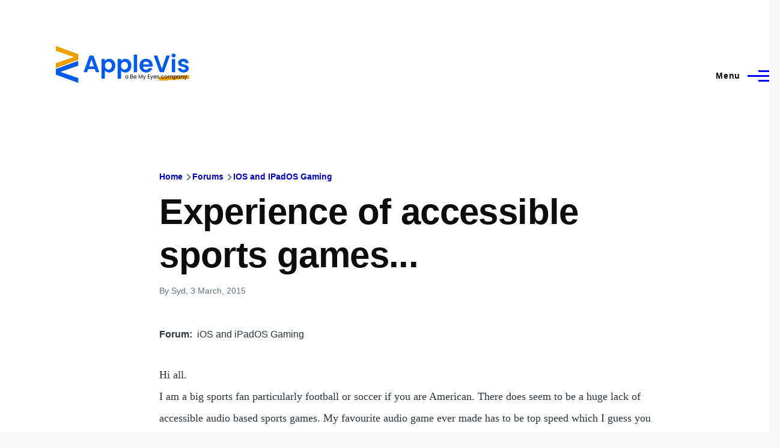

--- FILE ---
content_type: application/javascript; charset=UTF-8
request_url: https://applevis.com/cdn-cgi/challenge-platform/scripts/jsd/main.js
body_size: 8385
content:
window._cf_chl_opt={AKGCx8:'b'};~function(A6,hw,hu,hP,hY,hz,hy,hf,A0,A2){A6=O,function(T,C,Aw,A5,h,A){for(Aw={T:489,C:380,h:391,A:342,c:512,j:527,o:460,M:368,N:536},A5=O,h=T();!![];)try{if(A=parseInt(A5(Aw.T))/1+-parseInt(A5(Aw.C))/2+parseInt(A5(Aw.h))/3+-parseInt(A5(Aw.A))/4+-parseInt(A5(Aw.c))/5*(-parseInt(A5(Aw.j))/6)+parseInt(A5(Aw.o))/7+-parseInt(A5(Aw.M))/8*(parseInt(A5(Aw.N))/9),C===A)break;else h.push(h.shift())}catch(c){h.push(h.shift())}}(R,973557),hw=this||self,hu=hw[A6(350)],hP={},hP[A6(475)]='o',hP[A6(421)]='s',hP[A6(463)]='u',hP[A6(356)]='z',hP[A6(572)]='n',hP[A6(346)]='I',hP[A6(476)]='b',hY=hP,hw[A6(479)]=function(C,h,A,j,Al,AF,AG,AR,o,M,x,D,E,U,S,V){if(Al={T:483,C:349,h:506,A:430,c:372,j:349,o:464,M:565,N:459,x:565,D:495,E:392,n:360,b:407,U:431,S:506,V:569,e:454,g:430,J:483},AF={T:560,C:569,h:483,A:416},AG={T:396,C:386,h:550,A:371},AR=A6,o={},o[AR(Al.T)]=function(g,J){return g+J},o[AR(Al.C)]=function(g,J){return J===g},o[AR(Al.h)]=function(g,J){return g<J},o[AR(Al.A)]=AR(Al.c),M=o,M[AR(Al.C)](null,h)||M[AR(Al.j)](void 0,h))return j;for(x=ha(h),C[AR(Al.o)][AR(Al.M)]&&(x=x[AR(Al.N)](C[AR(Al.o)][AR(Al.x)](h))),x=C[AR(Al.D)][AR(Al.E)]&&C[AR(Al.n)]?C[AR(Al.D)][AR(Al.E)](new C[(AR(Al.n))](x)):function(J,AT,L){for(AT=AR,J[AT(AF.T)](),L=0;L<J[AT(AF.C)];J[L]===J[M[AT(AF.h)](L,1)]?J[AT(AF.A)](L+1,1):L+=1);return J}(x),D='nAsAaAb'.split('A'),D=D[AR(Al.b)][AR(Al.U)](D),E=0;M[AR(Al.S)](E,x[AR(Al.V)]);U=x[E],S=hi(C,h,U),D(S)?(V=M[AR(Al.C)]('s',S)&&!C[AR(Al.e)](h[U]),M[AR(Al.g)]===M[AR(Al.T)](A,U)?N(A+U,S):V||N(A+U,h[U])):N(M[AR(Al.J)](A,U),S),E++);return j;function N(J,L,AO){AO=AR,Object[AO(AG.T)][AO(AG.C)][AO(AG.h)](j,L)||(j[L]=[]),j[L][AO(AG.A)](J)}},hz=A6(424)[A6(556)](';'),hy=hz[A6(407)][A6(431)](hz),hw[A6(456)]=function(T,C,r3,AC,h,A,j,o,M){for(r3={T:402,C:531,h:569,A:555,c:569,j:436,o:425,M:371,N:373},AC=A6,h={'vkJjk':function(N,D){return N<D},'KUmKk':function(N,D){return D===N},'wDvBn':function(N,x){return N(x)}},A=Object[AC(r3.T)](C),j=0;h[AC(r3.C)](j,A[AC(r3.h)]);j++)if(o=A[j],h[AC(r3.A)]('f',o)&&(o='N'),T[o]){for(M=0;h[AC(r3.C)](M,C[A[j]][AC(r3.c)]);-1===T[o][AC(r3.j)](C[A[j]][M])&&(h[AC(r3.o)](hy,C[A[j]][M])||T[o][AC(r3.M)]('o.'+C[A[j]][M])),M++);}else T[o]=C[A[j]][AC(r3.N)](function(N){return'o.'+N})},hf=null,A0=hH(),A2=function(cJ,cg,ce,cV,cS,Ae,C,h,A,c){return cJ={T:338,C:358,h:490,A:451,c:492},cg={T:361,C:337,h:359,A:551,c:517,j:568,o:375,M:517,N:423,x:516,D:474,E:441,n:516,b:371,U:413,S:383,V:364,e:337,g:533,J:335,m:485,L:410,k:326,d:337,s:496,Q:558,B:345,P:370,Y:345,Z:551},ce={T:499,C:554,h:569},cV={T:524},cS={T:569,C:438,h:534,A:452,c:345,j:396,o:386,M:550,N:396,x:386,D:550,E:524,n:364,b:371,U:480,S:551,V:395,e:447,g:524,J:378,m:364,L:485,k:337,d:414,s:547,Q:334,B:480,P:385,Y:396,Z:386,i:413,a:524,z:365,y:524,f:361,v:341,X:371,K:509,W:334,I:524,G:441,F:383,l:371,H:428,R0:553,R1:400,R2:418,R3:504,R4:496,R5:409,R6:426,R7:396,R8:550,R9:371,RR:410},Ae=A6,C={'iifre':function(j,o){return o!==j},'vWkTT':Ae(cJ.T),'VGCvQ':function(j,o){return j-o},'MGpSt':function(j,o){return o&j},'ibPRn':function(j,o){return o==j},'QiZib':function(j,o){return j<<o},'raEcL':function(j,o){return j-o},'GGLdV':function(j,o){return j<<o},'KnxcC':function(j,o){return j(o)},'lKNfg':function(j,o){return j<o},'eHEPT':function(j,o){return o|j},'TnQuA':function(j,o){return j<<o},'oChpN':function(j,o){return j-o},'saFEv':function(j,o){return j>o},'ewrtP':function(j,o){return j-o},'lwsWm':function(j,o){return j>o},'yIaVJ':function(j,o){return j|o},'PmjeG':function(j,o){return j<o},'NrWkf':function(j,o){return o&j},'DBfaT':function(j,o){return o==j},'Hjnlq':function(j,o){return j==o},'fLjkr':function(j,o){return j<o},'yIyaa':function(j,o){return j<<o},'xgJGp':function(j,o){return j==o},'bMOpi':function(j,o){return j-o},'sEMFl':function(j,o){return o===j},'tFzpD':Ae(cJ.C),'sMYzW':Ae(cJ.h),'EjiDI':function(j,o){return j==o},'ptQdB':function(j,o){return j==o},'UgyWF':function(j,o){return j!=o},'CvzlW':function(j,o){return o*j},'vCkrA':function(j,o){return j<o},'mJZsh':function(j,o){return j==o},'ofpLB':function(j,o){return j<o},'zUAql':function(j,o){return j(o)},'jTaCV':function(j,o){return o!=j},'bLpuY':function(j,o){return o&j},'EEnba':function(j,o){return j==o},'arfTP':function(j,o){return o==j},'KQIxZ':function(j,o){return j+o},'LUKBU':function(j,o){return j+o}},h=String[Ae(cJ.A)],A={'h':function(j,cb){return cb={T:440,C:345},j==null?'':A.g(j,6,function(o,Ag){return Ag=O,Ag(cb.T)[Ag(cb.C)](o)})},'g':function(j,o,M,AJ,N,x,D,E,U,S,V,J,L,s,Q,B,P,Y){if(AJ=Ae,j==null)return'';for(x={},D={},E='',U=2,S=3,V=2,J=[],L=0,s=0,Q=0;Q<j[AJ(cS.T)];Q+=1)if(C[AJ(cS.C)](AJ(cS.h),C[AJ(cS.A)])){if(B=j[AJ(cS.c)](Q),Object[AJ(cS.j)][AJ(cS.o)][AJ(cS.M)](x,B)||(x[B]=S++,D[B]=!0),P=E+B,Object[AJ(cS.j)][AJ(cS.o)][AJ(cS.M)](x,P))E=P;else{if(Object[AJ(cS.N)][AJ(cS.x)][AJ(cS.D)](D,E)){if(256>E[AJ(cS.E)](0)){for(N=0;N<V;L<<=1,s==C[AJ(cS.n)](o,1)?(s=0,J[AJ(cS.b)](M(L)),L=0):s++,N++);for(Y=E[AJ(cS.E)](0),N=0;8>N;L=L<<1.27|C[AJ(cS.U)](Y,1),C[AJ(cS.S)](s,o-1)?(s=0,J[AJ(cS.b)](M(L)),L=0):s++,Y>>=1,N++);}else{for(Y=1,N=0;N<V;L=C[AJ(cS.V)](L,1)|Y,s==C[AJ(cS.e)](o,1)?(s=0,J[AJ(cS.b)](M(L)),L=0):s++,Y=0,N++);for(Y=E[AJ(cS.g)](0),N=0;16>N;L=C[AJ(cS.J)](L,1)|Y&1,s==C[AJ(cS.m)](o,1)?(s=0,J[AJ(cS.b)](C[AJ(cS.L)](M,L)),L=0):s++,Y>>=1,N++);}U--,U==0&&(U=Math[AJ(cS.k)](2,V),V++),delete D[E]}else for(Y=x[E],N=0;C[AJ(cS.d)](N,V);L=C[AJ(cS.s)](C[AJ(cS.Q)](L,1),C[AJ(cS.B)](Y,1)),s==C[AJ(cS.P)](o,1)?(s=0,J[AJ(cS.b)](C[AJ(cS.L)](M,L)),L=0):s++,Y>>=1,N++);E=(U--,U==0&&(U=Math[AJ(cS.k)](2,V),V++),x[P]=S++,String(B))}}else E(A);if(E!==''){if(Object[AJ(cS.Y)][AJ(cS.Z)][AJ(cS.M)](D,E)){if(C[AJ(cS.i)](256,E[AJ(cS.a)](0))){for(N=0;N<V;L<<=1,s==C[AJ(cS.z)](o,1)?(s=0,J[AJ(cS.b)](M(L)),L=0):s++,N++);for(Y=E[AJ(cS.y)](0),N=0;C[AJ(cS.f)](8,N);L=C[AJ(cS.v)](C[AJ(cS.J)](L,1),1&Y),s==o-1?(s=0,J[AJ(cS.X)](M(L)),L=0):s++,Y>>=1,N++);}else{for(Y=1,N=0;C[AJ(cS.K)](N,V);L=C[AJ(cS.W)](L,1)|Y,s==C[AJ(cS.m)](o,1)?(s=0,J[AJ(cS.b)](C[AJ(cS.L)](M,L)),L=0):s++,Y=0,N++);for(Y=E[AJ(cS.I)](0),N=0;16>N;L=L<<1.41|C[AJ(cS.G)](Y,1),C[AJ(cS.S)](s,C[AJ(cS.n)](o,1))?(s=0,J[AJ(cS.b)](M(L)),L=0):s++,Y>>=1,N++);}U--,0==U&&(U=Math[AJ(cS.k)](2,V),V++),delete D[E]}else for(Y=x[E],N=0;C[AJ(cS.K)](N,V);L=Y&1.94|L<<1.38,C[AJ(cS.F)](s,o-1)?(s=0,J[AJ(cS.l)](C[AJ(cS.L)](M,L)),L=0):s++,Y>>=1,N++);U--,C[AJ(cS.H)](0,U)&&V++}for(Y=2,N=0;C[AJ(cS.R0)](N,V);L=C[AJ(cS.R1)](L,1)|Y&1.22,o-1==s?(s=0,J[AJ(cS.l)](M(L)),L=0):s++,Y>>=1,N++);for(;;)if(L<<=1,C[AJ(cS.R2)](s,C[AJ(cS.R3)](o,1))){if(C[AJ(cS.R4)](C[AJ(cS.R5)],C[AJ(cS.R6)]))N[AJ(cS.R7)][AJ(cS.o)][AJ(cS.R8)](x,D)||(E[U]=[]),s[U][AJ(cS.l)](S);else{J[AJ(cS.R9)](M(L));break}}else s++;return J[AJ(cS.RR)]('')},'j':function(j,Am){return Am=Ae,C[Am(ce.T)](null,j)?'':C[Am(ce.C)]('',j)?null:A.i(j[Am(ce.h)],32768,function(o,AL){return AL=Am,j[AL(cV.T)](o)})},'i':function(j,o,M,At,N,x,D,E,U,S,V,J,L,s,Q,B,Y,P){for(At=Ae,N=[],x=4,D=4,E=3,U=[],J=M(0),L=o,s=1,S=0;C[At(cg.T)](3,S);N[S]=S,S+=1);for(Q=0,B=Math[At(cg.C)](2,2),V=1;C[At(cg.h)](V,B);P=L&J,L>>=1,C[At(cg.A)](0,L)&&(L=o,J=M(s++)),Q|=C[At(cg.c)](C[At(cg.j)](0,P)?1:0,V),V<<=1);switch(Q){case 0:for(Q=0,B=Math[At(cg.C)](2,8),V=1;V!=B;P=L&J,L>>=1,C[At(cg.o)](0,L)&&(L=o,J=M(s++)),Q|=C[At(cg.M)](C[At(cg.N)](0,P)?1:0,V),V<<=1);Y=C[At(cg.x)](h,Q);break;case 1:for(Q=0,B=Math[At(cg.C)](2,16),V=1;C[At(cg.D)](V,B);P=C[At(cg.E)](J,L),L>>=1,0==L&&(L=o,J=C[At(cg.x)](M,s++)),Q|=(0<P?1:0)*V,V<<=1);Y=C[At(cg.n)](h,Q);break;case 2:return''}for(S=N[3]=Y,U[At(cg.b)](Y);;){if(C[At(cg.U)](s,j))return'';for(Q=0,B=Math[At(cg.C)](2,E),V=1;C[At(cg.h)](V,B);P=L&J,L>>=1,C[At(cg.S)](0,L)&&(L=o,J=C[At(cg.x)](M,s++)),Q|=(C[At(cg.N)](0,P)?1:0)*V,V<<=1);switch(Y=Q){case 0:for(Q=0,B=Math[At(cg.C)](2,8),V=1;B!=V;P=L&J,L>>=1,L==0&&(L=o,J=M(s++)),Q|=V*(0<P?1:0),V<<=1);N[D++]=h(Q),Y=C[At(cg.V)](D,1),x--;break;case 1:for(Q=0,B=Math[At(cg.e)](2,16),V=1;V!=B;P=C[At(cg.g)](J,L),L>>=1,C[At(cg.J)](0,L)&&(L=o,J=C[At(cg.m)](M,s++)),Q|=(0<P?1:0)*V,V<<=1);N[D++]=h(Q),Y=D-1,x--;break;case 2:return U[At(cg.L)]('')}if(C[At(cg.k)](0,x)&&(x=Math[At(cg.d)](2,E),E++),N[Y])Y=N[Y];else if(C[At(cg.s)](Y,D))Y=C[At(cg.Q)](S,S[At(cg.B)](0));else return null;U[At(cg.b)](Y),N[D++]=C[At(cg.P)](S,Y[At(cg.Y)](0)),x--,S=Y,C[At(cg.Z)](0,x)&&(x=Math[At(cg.e)](2,E),E++)}}},c={},c[Ae(cJ.c)]=A.h,c}(),A3();function hK(rc,Aq,C,h){return rc={T:532,C:532},Aq=A6,C={},C[Aq(rc.T)]=function(A,c){return c!==A},h=C,h[Aq(rc.C)](hX(),null)}function hZ(C,h,AP,A7,A,c){return AP={T:546,C:487,h:481,A:514,c:514,j:396,o:477,M:550,N:436,x:487},A7=A6,A={},A[A7(AP.T)]=function(j,o){return j instanceof o},A[A7(AP.C)]=A7(AP.h),c=A,c[A7(AP.T)](h,C[A7(AP.A)])&&0<C[A7(AP.c)][A7(AP.j)][A7(AP.o)][A7(AP.M)](h)[A7(AP.N)](c[A7(AP.x)])}function hp(r8,Ah,h,A,c,j,o,M,N,n,b,U,x){h=(r8={T:439,C:387,h:419,A:427,c:433,j:399,o:556,M:461,N:408,x:502,D:390,E:502,n:542,b:491,U:571,S:470,V:505,e:500,g:478,J:367,m:433,L:333,k:454,d:372,s:362,Q:446,B:379,P:362,Y:366},Ah=A6,{'kEJqa':function(D,E){return D+E},'sGEKm':function(D,E){return D+E},'VQDDA':function(D,E,n){return D(E,n)},'dwKmf':function(D,E,n){return D(E,n)},'npcWT':Ah(r8.T),'RNpeb':Ah(r8.C),'PszmN':Ah(r8.h),'VBWhs':Ah(r8.A),'AYBGy':Ah(r8.c)});try{for(A=h[Ah(r8.j)][Ah(r8.o)]('|'),c=0;!![];){switch(A[c++]){case'0':o=pRIb1(j,j[h[Ah(r8.M)]]||j[Ah(r8.N)],'n.',o);continue;case'1':hu[Ah(r8.x)][Ah(r8.D)](M);continue;case'2':hu[Ah(r8.E)][Ah(r8.n)](M);continue;case'3':j=M[Ah(r8.b)];continue;case'4':M[Ah(r8.U)]=h[Ah(r8.S)];continue;case'5':o={};continue;case'6':o=pRIb1(j,j,'',o);continue;case'7':M[Ah(r8.V)]='-1';continue;case'8':M=hu[Ah(r8.e)](Ah(r8.g));continue;case'9':o=pRIb1(j,M[h[Ah(r8.J)]],'d.',o);continue;case'10':return N={},N.r=o,N.e=null,N}break}}catch(D){if(Ah(r8.m)!==h[Ah(r8.L)])(n=V[D],b=g(J,b,n),L(b))?(U=b==='s'&&!z[Ah(r8.k)](y[n]),Ah(r8.d)===h[Ah(r8.s)](f,n)?U(h[Ah(r8.Q)](X,n),b):U||h[Ah(r8.B)](K,h[Ah(r8.P)](W,n),I[n])):h[Ah(r8.Y)](i,h[Ah(r8.s)](a,n),b);else return x={},x.r={},x.e=D,x}}function hW(rx,rN,rM,Aj,T,C,h,A,c){for(rx={T:412,C:471,h:556,A:544,c:348},rN={T:398},rM={T:347},Aj=A6,T={'xPxXe':Aj(rx.T),'ezqKT':function(j,o){return j(o)},'nbhTU':function(j){return j()},'LaAfY':function(j,o){return j*o}},C=T[Aj(rx.C)][Aj(rx.h)]('|'),h=0;!![];){switch(C[h++]){case'0':A=hX();continue;case'1':hf&&T[Aj(rx.A)](clearTimeout,hf);continue;case'2':c={'bdBjQ':function(j,Ao){return Ao=Aj,T[Ao(rM.T)](j)}};continue;case'3':hf=setTimeout(function(AM){AM=Aj,c[AM(rN.T)](hv)},T[Aj(rx.c)](A,1e3));continue;case'4':if(A===null)return;continue}break}}function hX(rA,Ac,C,h,A,c){return rA={T:448,C:538,h:465,A:429,c:522,j:572,o:404,M:448,N:357,x:429},Ac=A6,C={},C[Ac(rA.T)]=function(j,o){return j===o},C[Ac(rA.C)]=Ac(rA.h),C[Ac(rA.A)]=function(j,o){return o!==j},C[Ac(rA.c)]=Ac(rA.j),h=C,A=hw[Ac(rA.o)],!A?h[Ac(rA.M)](h[Ac(rA.C)],Ac(rA.N))?null:null:(c=A.i,h[Ac(rA.x)](typeof c,h[Ac(rA.c)])||c<30)?null:c}function hI(T,rD,AN){return rD={T:388},AN=A6,Math[AN(rD.T)]()<T}function hi(T,C,h,Av,A8,A,j,x,o){A=(Av={T:570,C:475,h:570,A:442,c:523,j:524,o:371,M:524,N:355,x:371,D:561,E:371,n:524,b:529,U:530,S:355,V:371,e:482,g:337,J:444,m:376,L:376,k:495,d:344,s:521,Q:495},A8=A6,{'zjTRQ':function(M,N){return M>N},'Ossst':function(M,N){return M-N},'kAlGK':function(M,N){return M<N},'cZBcT':function(M,N){return M<<N},'NDgYf':function(M,N){return M==N},'oygZr':function(M,N){return M(N)},'vKqln':A8(Av.T),'hfuWd':function(M,N){return M===N}});try{j=C[h]}catch(M){return'i'}if(null==j)return void 0===j?'u':'x';if(A8(Av.C)==typeof j)try{if(A8(Av.h)!==A[A8(Av.A)]){if(A[A8(Av.c)](256,Ro[A8(Av.j)](0))){for(ON=0;Ox<OD;On<<=1,Ob==OU-1?(OS=0,OV[A8(Av.o)](Oe(Og)),OJ=0):Om++,OE++);for(x=OL[A8(Av.M)](0),Ot=0;8>Ok;Os=OQ<<1|x&1,OB==A[A8(Av.N)](Ow,1)?(Ou=0,OP[A8(Av.x)](OY(OZ)),Oi=0):Oa++,x>>=1,Od++);}else{for(x=1,Oz=0;A[A8(Av.D)](Oy,Op);Ov=OX<<1|x,OW-1==OK?(OI=0,OG[A8(Av.E)](OF(Ol)),OH=0):T0++,x=0,Of++);for(x=T1[A8(Av.n)](0),T2=0;16>T3;T5=A[A8(Av.b)](T6,1)|1&x,A[A8(Av.U)](T7,A[A8(Av.S)](T8,1))?(T9=0,TR[A8(Av.V)](A[A8(Av.e)](TO,TT)),TC=0):Th++,x>>=1,T4++);}Oh--,0==OA&&(Or=Oc[A8(Av.g)](2,Oq),Oj++),delete Oo[OM]}else if(A8(Av.J)==typeof j[A8(Av.m)])return j[A8(Av.L)](function(){}),'p'}catch(x){}return T[A8(Av.k)][A8(Av.d)](j)?'a':A[A8(Av.s)](j,T[A8(Av.Q)])?'D':j===!0?'T':j===!1?'F':(o=typeof j,A8(Av.J)==o?hZ(T,j)?'N':'f':hY[o]||'?')}function hv(T,rT,rO,AA,C,h){rT={T:444,C:566,h:549},rO={T:389,C:528},AA=A6,C={'tQBev':AA(rT.T),'RNBQk':function(A){return A()},'toPeq':function(A,c,j){return A(c,j)}},h=hp(),hl(h.r,function(A,Ar){Ar=AA,typeof T===C[Ar(rO.T)]&&T(A),C[Ar(rO.C)](hW)}),h.e&&C[AA(rT.C)](A1,AA(rT.h),h.e)}function R(cY){return cY='yIaVJ,6791452iXWMJz,QFjxi,isArray,charAt,bigint,nbhTU,LaAfY,eATmb,document,aVhHi,aUjz8,getPrototypeOf,open,Ossst,symbol,MeiwP,OePtQ,UgyWF,Set,lwsWm,kEJqa,FdvSa,VGCvQ,ewrtP,dwKmf,VBWhs,965256SvbrMx,SSTpq3,LUKBU,push,d.cookie,map,href,mJZsh,catch,loading,GGLdV,VQDDA,3444672zTsoEs,QxqHZ,error,DBfaT,4|2|3|7|1|6|5|0,oChpN,hasOwnProperty,clientInformation,random,tQBev,removeChild,3654156ptpUkB,from,randomUUID,EMzBa,QiZib,prototype,sid,bdBjQ,npcWT,yIyaa,chctx,keys,SLqMa,__CF$cv$params,mUSas,/b/ov1/0.32315661486090896:1769448467:GxV8_idtATOZjY-tSdSaxcFkp8owuIj2_1WL4m6RKUo/,includes,navigator,tFzpD,join,POST,2|0|4|1|3,saFEv,lKNfg,source,splice,xhr-error,xgJGp,display: none,DOMContentLoaded,string,readyState,ofpLB,_cf_chl_opt;JJgc4;PJAn2;kJOnV9;IWJi4;OHeaY1;DqMg0;FKmRv9;LpvFx1;cAdz2;PqBHf2;nFZCC5;ddwW5;pRIb1;rxvNi8;RrrrA2;erHi9,wDvBn,sMYzW,contentDocument,Hjnlq,gsrGr,pptqW,bind,oWVxM,XXVBS,tuGki,LRmiB4,indexOf,UMrej,iifre,8|4|7|2|3|5|6|0|9|1|10,49K6HVh0szjDWaEMkB5x$FOAf3PoQ+mp2XdJeicZ1SIGTgbqwlty78CnvLrY-RuUN,NrWkf,vKqln,now,function,XMLHttpRequest,sGEKm,raEcL,itqkr,parent,pkLOA2,fromCharCode,vWkTT,send,isNaN,floor,rxvNi8,JpvfG,postMessage,concat,5586189dFuXSf,RNpeb,XVxzG,undefined,Object,BOUrI,_cf_chl_opt,eBbni,/invisible/jsd,/jsd/oneshot/d251aa49a8a3/0.32315661486090896:1769448467:GxV8_idtATOZjY-tSdSaxcFkp8owuIj2_1WL4m6RKUo/,PszmN,xPxXe,quRyU,MAkGp,jTaCV,object,boolean,toString,iframe,pRIb1,MGpSt,[native code],oygZr,ctxof,vVcFa,KnxcC,esCqV,BNCiq,kXSRn,1775891lyRopS,draKq,contentWindow,TwNboLpNFa,cloudflare-invisible,bezJT,Array,sEMFl,TYlZ6,stringify,EjiDI,createElement,uIPvV,body,api,bMOpi,tabIndex,sYzpG,/cdn-cgi/challenge-platform/h/,4|5|2|1|0|3|6,PmjeG,errorInfoObject,mmMFh,125HqOZCI,YqoQC,Function,timeout,zUAql,CvzlW,GAkZw,AdeF3,onreadystatechange,hfuWd,mYQSC,zjTRQ,charCodeAt,iGueF,AKGCx8,202344iBjbTb,RNBQk,cZBcT,NDgYf,vkJjk,DctIA,bLpuY,XOKjj,jsd,18YBQFUn,AsuaR,RCcot,success,addEventListener,HJDgr,appendChild,event,ezqKT,location,yxdQW,eHEPT,onload,error on cf_chl_props,call,ibPRn,status,fLjkr,ptQdB,KUmKk,split,onerror,KQIxZ,jbuYz,sort,kAlGK,CnwA5,gCZSO,KkYMc,getOwnPropertyNames,toPeq,kqkxe,vCkrA,length,RaZib,style,number,arfTP,detail,ontimeout,JBxy9,log,RRVVC,tqhwc,AYBGy,TnQuA,EEnba,http-code:,pow,hAcAP,xxuwO,oEmCr'.split(','),R=function(){return cY},R()}function hF(rk,AD,T,C,h,A){if(rk={T:494,C:351,h:455,A:443,c:567,j:559,o:457,M:563,N:371,x:524,D:467,E:332,n:343,b:340,U:472,S:371,V:437},AD=A6,T={'jbuYz':function(c,j){return c<j},'JpvfG':function(c,j){return c<<j},'gCZSO':function(c,j){return j==c},'eBbni':function(c,j){return c>j},'tqhwc':function(c,j){return j|c},'QFjxi':function(c,j){return c&j},'oEmCr':function(c,j){return c==j},'quRyU':function(c,j){return c-j},'UMrej':function(c,j){return c(j)},'aVhHi':function(c){return c()},'kqkxe':AD(rk.T)},C=3600,h=T[AD(rk.C)](hG),A=Math[AD(rk.h)](Date[AD(rk.A)]()/1e3),A-h>C){if(AD(rk.T)!==T[AD(rk.c)]){for(f=1,v=0;T[AD(rk.j)](X,K);I=T[AD(rk.o)](G,1)|F,T[AD(rk.M)](l,H-1)?(R0=0,R1[AD(rk.N)](R2(R3)),R4=0):R5++,R6=0,W++);for(R7=R8[AD(rk.x)](0),R9=0;T[AD(rk.D)](16,RR);RT=T[AD(rk.E)](RC<<1.3,T[AD(rk.n)](Rh,1)),T[AD(rk.b)](RA,T[AD(rk.U)](Rr,1))?(Rc=0,Rq[AD(rk.S)](T[AD(rk.V)](Rj,Ro)),RM=0):RN++,Rx>>=1,RO++);}else return![]}return!![]}function O(T,C,h,A){return T=T-326,h=R(),A=h[T],A}function ha(T,AX,A9,C){for(AX={T:459,C:402,h:353},A9=A6,C=[];T!==null;C=C[A9(AX.T)](Object[A9(AX.C)](T)),T=Object[A9(AX.h)](T));return C}function hG(rn,Ax,T,C){return rn={T:404,C:455,h:525},Ax=A6,T={'iGueF':function(h,A){return h(A)}},C=hw[Ax(rn.T)],Math[Ax(rn.C)](+T[Ax(rn.h)](atob,C.t))}function hl(T,C,rP,ru,rw,rB,AE,h,A,c,j){rP={T:394,C:539,h:336,A:417,c:404,j:330,o:466,M:445,N:354,x:411,D:381,E:507,n:526,b:469,U:503,S:515,V:328,e:548,g:557,J:545,m:545,L:374,k:374,d:503,s:453,Q:492,B:498},ru={T:518,C:541},rw={T:552,C:552,h:394,A:462,c:518,j:564,o:501,M:484},rB={T:515},AE=A6,h={'XVxzG':AE(rP.T),'GAkZw':function(o,M){return o(M)},'KkYMc':AE(rP.C),'uIPvV':function(o,M){return o(M)},'vVcFa':AE(rP.h),'HJDgr':AE(rP.A),'QxqHZ':function(o,M){return o+M}},A=hw[AE(rP.c)],console[AE(rP.j)](hw[AE(rP.o)]),c=new hw[(AE(rP.M))](),c[AE(rP.N)](AE(rP.x),h[AE(rP.D)](AE(rP.E)+hw[AE(rP.o)][AE(rP.n)],AE(rP.b))+A.r),A[AE(rP.U)]&&(c[AE(rP.S)]=5e3,c[AE(rP.V)]=function(An){An=AE,C(An(rB.T))}),c[AE(rP.e)]=function(Ab){if(Ab=AE,c[Ab(rw.T)]>=200&&c[Ab(rw.C)]<300){if(Ab(rw.h)===h[Ab(rw.A)])h[Ab(rw.c)](C,h[Ab(rw.j)]);else return}else h[Ab(rw.o)](C,h[Ab(rw.M)]+c[Ab(rw.T)])},c[AE(rP.g)]=function(AU){AU=AE,h[AU(ru.T)](C,h[AU(ru.C)])},j={'t':hG(),'lhr':hu[AE(rP.J)]&&hu[AE(rP.m)][AE(rP.L)]?hu[AE(rP.m)][AE(rP.k)]:'','api':A[AE(rP.d)]?!![]:![],'c':hK(),'payload':T},c[AE(rP.s)](A2[AE(rP.Q)](JSON[AE(rP.B)](j)))}function hH(rY,AS){return rY={T:393,C:393},AS=A6,crypto&&crypto[AS(rY.T)]?crypto[AS(rY.C)]():''}function A1(A,c,rz,AV,j,o,M,N,x,D,E,n,b,U,S){if(rz={T:507,C:468,h:339,A:519,c:497,j:384,o:556,M:510,N:401,x:415,D:535,E:453,n:492,b:515,U:403,S:432,V:466,e:526,g:406,J:513,m:445,L:404,k:562,d:369,s:466,Q:369,B:435,P:466,Y:450,Z:352,i:329,a:328,z:354,y:411},AV=A6,j={'xxuwO':function(V,g){return V(g)},'SLqMa':function(V,g){return V+g},'oWVxM':AV(rz.T),'YqoQC':AV(rz.C)},!j[AV(rz.h)](hI,0))return![];M=(o={},o[AV(rz.A)]=A,o[AV(rz.c)]=c,o);try{for(N=AV(rz.j)[AV(rz.o)]('|'),x=0;!![];){switch(N[x++]){case'0':D={},D[AV(rz.M)]=M,D[AV(rz.N)]=S,D[AV(rz.x)]=AV(rz.D),n[AV(rz.E)](A2[AV(rz.n)](D));continue;case'1':n[AV(rz.b)]=2500;continue;case'2':E=j[AV(rz.U)](j[AV(rz.S)]+hw[AV(rz.V)][AV(rz.e)]+AV(rz.g)+b.r,j[AV(rz.J)]);continue;case'3':n=new hw[(AV(rz.m))]();continue;case'4':b=hw[AV(rz.L)];continue;case'5':S=(U={},U[AV(rz.k)]=hw[AV(rz.V)][AV(rz.k)],U[AV(rz.d)]=hw[AV(rz.s)][AV(rz.Q)],U[AV(rz.B)]=hw[AV(rz.P)][AV(rz.B)],U[AV(rz.Y)]=hw[AV(rz.s)][AV(rz.Z)],U[AV(rz.i)]=A0,U);continue;case'6':n[AV(rz.a)]=function(){};continue;case'7':n[AV(rz.z)](AV(rz.y),E);continue}break}}catch(V){}}function A3(cu,cw,cs,ck,Ak,T,C,h,A,c,j,o,M){for(cu={T:420,C:508,h:556,A:511,c:377,j:404,o:422,M:540,N:537,x:520,D:520},cw={T:486,C:422,h:434,A:520},cs={T:488},ck={T:363,C:473},Ak=A6,T={'mmMFh':function(N){return N()},'kXSRn':function(N,x){return N(x)},'AsuaR':Ak(cu.T)},C=Ak(cu.C)[Ak(cu.h)]('|'),h=0;!![];){switch(C[h++]){case'0':A=![];continue;case'1':if(!T[Ak(cu.A)](hF))return;continue;case'2':if(!o)return;continue;case'3':c=function(Ad){if(Ad=Ak,!A){if(A=!![],!j[Ad(ck.T)](hF))return;j[Ad(ck.C)](hv,function(N){A4(o,N)})}};continue;case'4':j={'FdvSa':function(N){return N()},'MAkGp':function(N,x,As){return As=Ak,T[As(cs.T)](N,x)},'esCqV':function(N,D){return N!==D},'tuGki':Ak(cu.c)};continue;case'5':o=hw[Ak(cu.j)];continue;case'6':hu[Ak(cu.o)]!==Ak(cu.c)?c():hw[Ak(cu.M)]?hu[Ak(cu.M)](T[Ak(cu.N)],c):(M=hu[Ak(cu.x)]||function(){},hu[Ak(cu.D)]=function(AQ){AQ=Ak,M(),j[AQ(cw.T)](hu[AQ(cw.C)],j[AQ(cw.h)])&&(hu[AQ(cw.A)]=M,c())});continue}break}}function A4(A,c,cP,AB,j,o,M,N){if(cP={T:405,C:493,h:331,A:539,c:503,j:539,o:415,M:397,N:543,x:331,D:449,E:458,n:415,b:382,U:327,S:458},AB=A6,j={},j[AB(cP.T)]=AB(cP.C),j[AB(cP.h)]=AB(cP.A),o=j,!A[AB(cP.c)])return;c===AB(cP.j)?(M={},M[AB(cP.o)]=o[AB(cP.T)],M[AB(cP.M)]=A.r,M[AB(cP.N)]=o[AB(cP.x)],hw[AB(cP.D)][AB(cP.E)](M,'*')):(N={},N[AB(cP.n)]=o[AB(cP.T)],N[AB(cP.M)]=A.r,N[AB(cP.N)]=AB(cP.b),N[AB(cP.U)]=c,hw[AB(cP.D)][AB(cP.S)](N,'*'))}}()